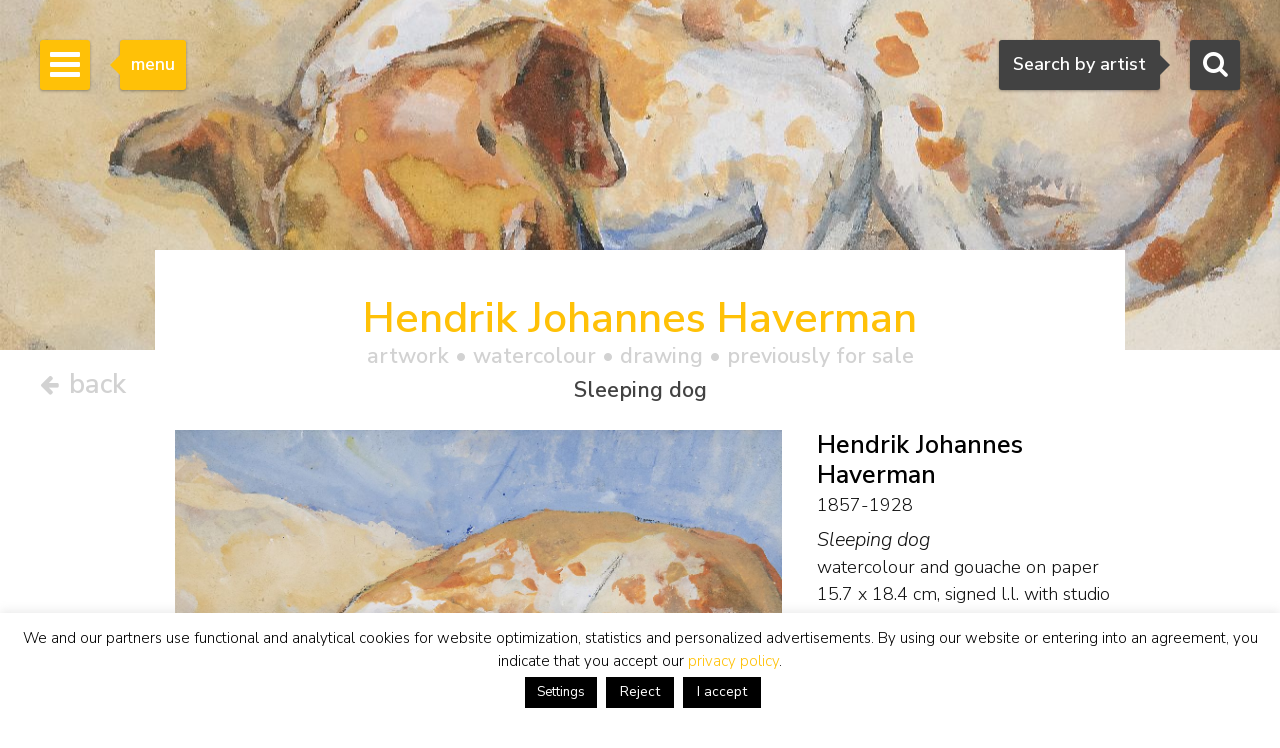

--- FILE ---
content_type: text/html; charset=utf-8
request_url: https://www.google.com/recaptcha/api2/anchor?ar=1&k=6Lfi2SknAAAAAMKbFjb_S1yrJkGP9LsBjBWlbocM&co=aHR0cHM6Ly93d3cuc2ltb25pcy1idXVuay5jb206NDQz&hl=en&v=PoyoqOPhxBO7pBk68S4YbpHZ&size=invisible&anchor-ms=20000&execute-ms=30000&cb=6kiqrn67qx2v
body_size: 48775
content:
<!DOCTYPE HTML><html dir="ltr" lang="en"><head><meta http-equiv="Content-Type" content="text/html; charset=UTF-8">
<meta http-equiv="X-UA-Compatible" content="IE=edge">
<title>reCAPTCHA</title>
<style type="text/css">
/* cyrillic-ext */
@font-face {
  font-family: 'Roboto';
  font-style: normal;
  font-weight: 400;
  font-stretch: 100%;
  src: url(//fonts.gstatic.com/s/roboto/v48/KFO7CnqEu92Fr1ME7kSn66aGLdTylUAMa3GUBHMdazTgWw.woff2) format('woff2');
  unicode-range: U+0460-052F, U+1C80-1C8A, U+20B4, U+2DE0-2DFF, U+A640-A69F, U+FE2E-FE2F;
}
/* cyrillic */
@font-face {
  font-family: 'Roboto';
  font-style: normal;
  font-weight: 400;
  font-stretch: 100%;
  src: url(//fonts.gstatic.com/s/roboto/v48/KFO7CnqEu92Fr1ME7kSn66aGLdTylUAMa3iUBHMdazTgWw.woff2) format('woff2');
  unicode-range: U+0301, U+0400-045F, U+0490-0491, U+04B0-04B1, U+2116;
}
/* greek-ext */
@font-face {
  font-family: 'Roboto';
  font-style: normal;
  font-weight: 400;
  font-stretch: 100%;
  src: url(//fonts.gstatic.com/s/roboto/v48/KFO7CnqEu92Fr1ME7kSn66aGLdTylUAMa3CUBHMdazTgWw.woff2) format('woff2');
  unicode-range: U+1F00-1FFF;
}
/* greek */
@font-face {
  font-family: 'Roboto';
  font-style: normal;
  font-weight: 400;
  font-stretch: 100%;
  src: url(//fonts.gstatic.com/s/roboto/v48/KFO7CnqEu92Fr1ME7kSn66aGLdTylUAMa3-UBHMdazTgWw.woff2) format('woff2');
  unicode-range: U+0370-0377, U+037A-037F, U+0384-038A, U+038C, U+038E-03A1, U+03A3-03FF;
}
/* math */
@font-face {
  font-family: 'Roboto';
  font-style: normal;
  font-weight: 400;
  font-stretch: 100%;
  src: url(//fonts.gstatic.com/s/roboto/v48/KFO7CnqEu92Fr1ME7kSn66aGLdTylUAMawCUBHMdazTgWw.woff2) format('woff2');
  unicode-range: U+0302-0303, U+0305, U+0307-0308, U+0310, U+0312, U+0315, U+031A, U+0326-0327, U+032C, U+032F-0330, U+0332-0333, U+0338, U+033A, U+0346, U+034D, U+0391-03A1, U+03A3-03A9, U+03B1-03C9, U+03D1, U+03D5-03D6, U+03F0-03F1, U+03F4-03F5, U+2016-2017, U+2034-2038, U+203C, U+2040, U+2043, U+2047, U+2050, U+2057, U+205F, U+2070-2071, U+2074-208E, U+2090-209C, U+20D0-20DC, U+20E1, U+20E5-20EF, U+2100-2112, U+2114-2115, U+2117-2121, U+2123-214F, U+2190, U+2192, U+2194-21AE, U+21B0-21E5, U+21F1-21F2, U+21F4-2211, U+2213-2214, U+2216-22FF, U+2308-230B, U+2310, U+2319, U+231C-2321, U+2336-237A, U+237C, U+2395, U+239B-23B7, U+23D0, U+23DC-23E1, U+2474-2475, U+25AF, U+25B3, U+25B7, U+25BD, U+25C1, U+25CA, U+25CC, U+25FB, U+266D-266F, U+27C0-27FF, U+2900-2AFF, U+2B0E-2B11, U+2B30-2B4C, U+2BFE, U+3030, U+FF5B, U+FF5D, U+1D400-1D7FF, U+1EE00-1EEFF;
}
/* symbols */
@font-face {
  font-family: 'Roboto';
  font-style: normal;
  font-weight: 400;
  font-stretch: 100%;
  src: url(//fonts.gstatic.com/s/roboto/v48/KFO7CnqEu92Fr1ME7kSn66aGLdTylUAMaxKUBHMdazTgWw.woff2) format('woff2');
  unicode-range: U+0001-000C, U+000E-001F, U+007F-009F, U+20DD-20E0, U+20E2-20E4, U+2150-218F, U+2190, U+2192, U+2194-2199, U+21AF, U+21E6-21F0, U+21F3, U+2218-2219, U+2299, U+22C4-22C6, U+2300-243F, U+2440-244A, U+2460-24FF, U+25A0-27BF, U+2800-28FF, U+2921-2922, U+2981, U+29BF, U+29EB, U+2B00-2BFF, U+4DC0-4DFF, U+FFF9-FFFB, U+10140-1018E, U+10190-1019C, U+101A0, U+101D0-101FD, U+102E0-102FB, U+10E60-10E7E, U+1D2C0-1D2D3, U+1D2E0-1D37F, U+1F000-1F0FF, U+1F100-1F1AD, U+1F1E6-1F1FF, U+1F30D-1F30F, U+1F315, U+1F31C, U+1F31E, U+1F320-1F32C, U+1F336, U+1F378, U+1F37D, U+1F382, U+1F393-1F39F, U+1F3A7-1F3A8, U+1F3AC-1F3AF, U+1F3C2, U+1F3C4-1F3C6, U+1F3CA-1F3CE, U+1F3D4-1F3E0, U+1F3ED, U+1F3F1-1F3F3, U+1F3F5-1F3F7, U+1F408, U+1F415, U+1F41F, U+1F426, U+1F43F, U+1F441-1F442, U+1F444, U+1F446-1F449, U+1F44C-1F44E, U+1F453, U+1F46A, U+1F47D, U+1F4A3, U+1F4B0, U+1F4B3, U+1F4B9, U+1F4BB, U+1F4BF, U+1F4C8-1F4CB, U+1F4D6, U+1F4DA, U+1F4DF, U+1F4E3-1F4E6, U+1F4EA-1F4ED, U+1F4F7, U+1F4F9-1F4FB, U+1F4FD-1F4FE, U+1F503, U+1F507-1F50B, U+1F50D, U+1F512-1F513, U+1F53E-1F54A, U+1F54F-1F5FA, U+1F610, U+1F650-1F67F, U+1F687, U+1F68D, U+1F691, U+1F694, U+1F698, U+1F6AD, U+1F6B2, U+1F6B9-1F6BA, U+1F6BC, U+1F6C6-1F6CF, U+1F6D3-1F6D7, U+1F6E0-1F6EA, U+1F6F0-1F6F3, U+1F6F7-1F6FC, U+1F700-1F7FF, U+1F800-1F80B, U+1F810-1F847, U+1F850-1F859, U+1F860-1F887, U+1F890-1F8AD, U+1F8B0-1F8BB, U+1F8C0-1F8C1, U+1F900-1F90B, U+1F93B, U+1F946, U+1F984, U+1F996, U+1F9E9, U+1FA00-1FA6F, U+1FA70-1FA7C, U+1FA80-1FA89, U+1FA8F-1FAC6, U+1FACE-1FADC, U+1FADF-1FAE9, U+1FAF0-1FAF8, U+1FB00-1FBFF;
}
/* vietnamese */
@font-face {
  font-family: 'Roboto';
  font-style: normal;
  font-weight: 400;
  font-stretch: 100%;
  src: url(//fonts.gstatic.com/s/roboto/v48/KFO7CnqEu92Fr1ME7kSn66aGLdTylUAMa3OUBHMdazTgWw.woff2) format('woff2');
  unicode-range: U+0102-0103, U+0110-0111, U+0128-0129, U+0168-0169, U+01A0-01A1, U+01AF-01B0, U+0300-0301, U+0303-0304, U+0308-0309, U+0323, U+0329, U+1EA0-1EF9, U+20AB;
}
/* latin-ext */
@font-face {
  font-family: 'Roboto';
  font-style: normal;
  font-weight: 400;
  font-stretch: 100%;
  src: url(//fonts.gstatic.com/s/roboto/v48/KFO7CnqEu92Fr1ME7kSn66aGLdTylUAMa3KUBHMdazTgWw.woff2) format('woff2');
  unicode-range: U+0100-02BA, U+02BD-02C5, U+02C7-02CC, U+02CE-02D7, U+02DD-02FF, U+0304, U+0308, U+0329, U+1D00-1DBF, U+1E00-1E9F, U+1EF2-1EFF, U+2020, U+20A0-20AB, U+20AD-20C0, U+2113, U+2C60-2C7F, U+A720-A7FF;
}
/* latin */
@font-face {
  font-family: 'Roboto';
  font-style: normal;
  font-weight: 400;
  font-stretch: 100%;
  src: url(//fonts.gstatic.com/s/roboto/v48/KFO7CnqEu92Fr1ME7kSn66aGLdTylUAMa3yUBHMdazQ.woff2) format('woff2');
  unicode-range: U+0000-00FF, U+0131, U+0152-0153, U+02BB-02BC, U+02C6, U+02DA, U+02DC, U+0304, U+0308, U+0329, U+2000-206F, U+20AC, U+2122, U+2191, U+2193, U+2212, U+2215, U+FEFF, U+FFFD;
}
/* cyrillic-ext */
@font-face {
  font-family: 'Roboto';
  font-style: normal;
  font-weight: 500;
  font-stretch: 100%;
  src: url(//fonts.gstatic.com/s/roboto/v48/KFO7CnqEu92Fr1ME7kSn66aGLdTylUAMa3GUBHMdazTgWw.woff2) format('woff2');
  unicode-range: U+0460-052F, U+1C80-1C8A, U+20B4, U+2DE0-2DFF, U+A640-A69F, U+FE2E-FE2F;
}
/* cyrillic */
@font-face {
  font-family: 'Roboto';
  font-style: normal;
  font-weight: 500;
  font-stretch: 100%;
  src: url(//fonts.gstatic.com/s/roboto/v48/KFO7CnqEu92Fr1ME7kSn66aGLdTylUAMa3iUBHMdazTgWw.woff2) format('woff2');
  unicode-range: U+0301, U+0400-045F, U+0490-0491, U+04B0-04B1, U+2116;
}
/* greek-ext */
@font-face {
  font-family: 'Roboto';
  font-style: normal;
  font-weight: 500;
  font-stretch: 100%;
  src: url(//fonts.gstatic.com/s/roboto/v48/KFO7CnqEu92Fr1ME7kSn66aGLdTylUAMa3CUBHMdazTgWw.woff2) format('woff2');
  unicode-range: U+1F00-1FFF;
}
/* greek */
@font-face {
  font-family: 'Roboto';
  font-style: normal;
  font-weight: 500;
  font-stretch: 100%;
  src: url(//fonts.gstatic.com/s/roboto/v48/KFO7CnqEu92Fr1ME7kSn66aGLdTylUAMa3-UBHMdazTgWw.woff2) format('woff2');
  unicode-range: U+0370-0377, U+037A-037F, U+0384-038A, U+038C, U+038E-03A1, U+03A3-03FF;
}
/* math */
@font-face {
  font-family: 'Roboto';
  font-style: normal;
  font-weight: 500;
  font-stretch: 100%;
  src: url(//fonts.gstatic.com/s/roboto/v48/KFO7CnqEu92Fr1ME7kSn66aGLdTylUAMawCUBHMdazTgWw.woff2) format('woff2');
  unicode-range: U+0302-0303, U+0305, U+0307-0308, U+0310, U+0312, U+0315, U+031A, U+0326-0327, U+032C, U+032F-0330, U+0332-0333, U+0338, U+033A, U+0346, U+034D, U+0391-03A1, U+03A3-03A9, U+03B1-03C9, U+03D1, U+03D5-03D6, U+03F0-03F1, U+03F4-03F5, U+2016-2017, U+2034-2038, U+203C, U+2040, U+2043, U+2047, U+2050, U+2057, U+205F, U+2070-2071, U+2074-208E, U+2090-209C, U+20D0-20DC, U+20E1, U+20E5-20EF, U+2100-2112, U+2114-2115, U+2117-2121, U+2123-214F, U+2190, U+2192, U+2194-21AE, U+21B0-21E5, U+21F1-21F2, U+21F4-2211, U+2213-2214, U+2216-22FF, U+2308-230B, U+2310, U+2319, U+231C-2321, U+2336-237A, U+237C, U+2395, U+239B-23B7, U+23D0, U+23DC-23E1, U+2474-2475, U+25AF, U+25B3, U+25B7, U+25BD, U+25C1, U+25CA, U+25CC, U+25FB, U+266D-266F, U+27C0-27FF, U+2900-2AFF, U+2B0E-2B11, U+2B30-2B4C, U+2BFE, U+3030, U+FF5B, U+FF5D, U+1D400-1D7FF, U+1EE00-1EEFF;
}
/* symbols */
@font-face {
  font-family: 'Roboto';
  font-style: normal;
  font-weight: 500;
  font-stretch: 100%;
  src: url(//fonts.gstatic.com/s/roboto/v48/KFO7CnqEu92Fr1ME7kSn66aGLdTylUAMaxKUBHMdazTgWw.woff2) format('woff2');
  unicode-range: U+0001-000C, U+000E-001F, U+007F-009F, U+20DD-20E0, U+20E2-20E4, U+2150-218F, U+2190, U+2192, U+2194-2199, U+21AF, U+21E6-21F0, U+21F3, U+2218-2219, U+2299, U+22C4-22C6, U+2300-243F, U+2440-244A, U+2460-24FF, U+25A0-27BF, U+2800-28FF, U+2921-2922, U+2981, U+29BF, U+29EB, U+2B00-2BFF, U+4DC0-4DFF, U+FFF9-FFFB, U+10140-1018E, U+10190-1019C, U+101A0, U+101D0-101FD, U+102E0-102FB, U+10E60-10E7E, U+1D2C0-1D2D3, U+1D2E0-1D37F, U+1F000-1F0FF, U+1F100-1F1AD, U+1F1E6-1F1FF, U+1F30D-1F30F, U+1F315, U+1F31C, U+1F31E, U+1F320-1F32C, U+1F336, U+1F378, U+1F37D, U+1F382, U+1F393-1F39F, U+1F3A7-1F3A8, U+1F3AC-1F3AF, U+1F3C2, U+1F3C4-1F3C6, U+1F3CA-1F3CE, U+1F3D4-1F3E0, U+1F3ED, U+1F3F1-1F3F3, U+1F3F5-1F3F7, U+1F408, U+1F415, U+1F41F, U+1F426, U+1F43F, U+1F441-1F442, U+1F444, U+1F446-1F449, U+1F44C-1F44E, U+1F453, U+1F46A, U+1F47D, U+1F4A3, U+1F4B0, U+1F4B3, U+1F4B9, U+1F4BB, U+1F4BF, U+1F4C8-1F4CB, U+1F4D6, U+1F4DA, U+1F4DF, U+1F4E3-1F4E6, U+1F4EA-1F4ED, U+1F4F7, U+1F4F9-1F4FB, U+1F4FD-1F4FE, U+1F503, U+1F507-1F50B, U+1F50D, U+1F512-1F513, U+1F53E-1F54A, U+1F54F-1F5FA, U+1F610, U+1F650-1F67F, U+1F687, U+1F68D, U+1F691, U+1F694, U+1F698, U+1F6AD, U+1F6B2, U+1F6B9-1F6BA, U+1F6BC, U+1F6C6-1F6CF, U+1F6D3-1F6D7, U+1F6E0-1F6EA, U+1F6F0-1F6F3, U+1F6F7-1F6FC, U+1F700-1F7FF, U+1F800-1F80B, U+1F810-1F847, U+1F850-1F859, U+1F860-1F887, U+1F890-1F8AD, U+1F8B0-1F8BB, U+1F8C0-1F8C1, U+1F900-1F90B, U+1F93B, U+1F946, U+1F984, U+1F996, U+1F9E9, U+1FA00-1FA6F, U+1FA70-1FA7C, U+1FA80-1FA89, U+1FA8F-1FAC6, U+1FACE-1FADC, U+1FADF-1FAE9, U+1FAF0-1FAF8, U+1FB00-1FBFF;
}
/* vietnamese */
@font-face {
  font-family: 'Roboto';
  font-style: normal;
  font-weight: 500;
  font-stretch: 100%;
  src: url(//fonts.gstatic.com/s/roboto/v48/KFO7CnqEu92Fr1ME7kSn66aGLdTylUAMa3OUBHMdazTgWw.woff2) format('woff2');
  unicode-range: U+0102-0103, U+0110-0111, U+0128-0129, U+0168-0169, U+01A0-01A1, U+01AF-01B0, U+0300-0301, U+0303-0304, U+0308-0309, U+0323, U+0329, U+1EA0-1EF9, U+20AB;
}
/* latin-ext */
@font-face {
  font-family: 'Roboto';
  font-style: normal;
  font-weight: 500;
  font-stretch: 100%;
  src: url(//fonts.gstatic.com/s/roboto/v48/KFO7CnqEu92Fr1ME7kSn66aGLdTylUAMa3KUBHMdazTgWw.woff2) format('woff2');
  unicode-range: U+0100-02BA, U+02BD-02C5, U+02C7-02CC, U+02CE-02D7, U+02DD-02FF, U+0304, U+0308, U+0329, U+1D00-1DBF, U+1E00-1E9F, U+1EF2-1EFF, U+2020, U+20A0-20AB, U+20AD-20C0, U+2113, U+2C60-2C7F, U+A720-A7FF;
}
/* latin */
@font-face {
  font-family: 'Roboto';
  font-style: normal;
  font-weight: 500;
  font-stretch: 100%;
  src: url(//fonts.gstatic.com/s/roboto/v48/KFO7CnqEu92Fr1ME7kSn66aGLdTylUAMa3yUBHMdazQ.woff2) format('woff2');
  unicode-range: U+0000-00FF, U+0131, U+0152-0153, U+02BB-02BC, U+02C6, U+02DA, U+02DC, U+0304, U+0308, U+0329, U+2000-206F, U+20AC, U+2122, U+2191, U+2193, U+2212, U+2215, U+FEFF, U+FFFD;
}
/* cyrillic-ext */
@font-face {
  font-family: 'Roboto';
  font-style: normal;
  font-weight: 900;
  font-stretch: 100%;
  src: url(//fonts.gstatic.com/s/roboto/v48/KFO7CnqEu92Fr1ME7kSn66aGLdTylUAMa3GUBHMdazTgWw.woff2) format('woff2');
  unicode-range: U+0460-052F, U+1C80-1C8A, U+20B4, U+2DE0-2DFF, U+A640-A69F, U+FE2E-FE2F;
}
/* cyrillic */
@font-face {
  font-family: 'Roboto';
  font-style: normal;
  font-weight: 900;
  font-stretch: 100%;
  src: url(//fonts.gstatic.com/s/roboto/v48/KFO7CnqEu92Fr1ME7kSn66aGLdTylUAMa3iUBHMdazTgWw.woff2) format('woff2');
  unicode-range: U+0301, U+0400-045F, U+0490-0491, U+04B0-04B1, U+2116;
}
/* greek-ext */
@font-face {
  font-family: 'Roboto';
  font-style: normal;
  font-weight: 900;
  font-stretch: 100%;
  src: url(//fonts.gstatic.com/s/roboto/v48/KFO7CnqEu92Fr1ME7kSn66aGLdTylUAMa3CUBHMdazTgWw.woff2) format('woff2');
  unicode-range: U+1F00-1FFF;
}
/* greek */
@font-face {
  font-family: 'Roboto';
  font-style: normal;
  font-weight: 900;
  font-stretch: 100%;
  src: url(//fonts.gstatic.com/s/roboto/v48/KFO7CnqEu92Fr1ME7kSn66aGLdTylUAMa3-UBHMdazTgWw.woff2) format('woff2');
  unicode-range: U+0370-0377, U+037A-037F, U+0384-038A, U+038C, U+038E-03A1, U+03A3-03FF;
}
/* math */
@font-face {
  font-family: 'Roboto';
  font-style: normal;
  font-weight: 900;
  font-stretch: 100%;
  src: url(//fonts.gstatic.com/s/roboto/v48/KFO7CnqEu92Fr1ME7kSn66aGLdTylUAMawCUBHMdazTgWw.woff2) format('woff2');
  unicode-range: U+0302-0303, U+0305, U+0307-0308, U+0310, U+0312, U+0315, U+031A, U+0326-0327, U+032C, U+032F-0330, U+0332-0333, U+0338, U+033A, U+0346, U+034D, U+0391-03A1, U+03A3-03A9, U+03B1-03C9, U+03D1, U+03D5-03D6, U+03F0-03F1, U+03F4-03F5, U+2016-2017, U+2034-2038, U+203C, U+2040, U+2043, U+2047, U+2050, U+2057, U+205F, U+2070-2071, U+2074-208E, U+2090-209C, U+20D0-20DC, U+20E1, U+20E5-20EF, U+2100-2112, U+2114-2115, U+2117-2121, U+2123-214F, U+2190, U+2192, U+2194-21AE, U+21B0-21E5, U+21F1-21F2, U+21F4-2211, U+2213-2214, U+2216-22FF, U+2308-230B, U+2310, U+2319, U+231C-2321, U+2336-237A, U+237C, U+2395, U+239B-23B7, U+23D0, U+23DC-23E1, U+2474-2475, U+25AF, U+25B3, U+25B7, U+25BD, U+25C1, U+25CA, U+25CC, U+25FB, U+266D-266F, U+27C0-27FF, U+2900-2AFF, U+2B0E-2B11, U+2B30-2B4C, U+2BFE, U+3030, U+FF5B, U+FF5D, U+1D400-1D7FF, U+1EE00-1EEFF;
}
/* symbols */
@font-face {
  font-family: 'Roboto';
  font-style: normal;
  font-weight: 900;
  font-stretch: 100%;
  src: url(//fonts.gstatic.com/s/roboto/v48/KFO7CnqEu92Fr1ME7kSn66aGLdTylUAMaxKUBHMdazTgWw.woff2) format('woff2');
  unicode-range: U+0001-000C, U+000E-001F, U+007F-009F, U+20DD-20E0, U+20E2-20E4, U+2150-218F, U+2190, U+2192, U+2194-2199, U+21AF, U+21E6-21F0, U+21F3, U+2218-2219, U+2299, U+22C4-22C6, U+2300-243F, U+2440-244A, U+2460-24FF, U+25A0-27BF, U+2800-28FF, U+2921-2922, U+2981, U+29BF, U+29EB, U+2B00-2BFF, U+4DC0-4DFF, U+FFF9-FFFB, U+10140-1018E, U+10190-1019C, U+101A0, U+101D0-101FD, U+102E0-102FB, U+10E60-10E7E, U+1D2C0-1D2D3, U+1D2E0-1D37F, U+1F000-1F0FF, U+1F100-1F1AD, U+1F1E6-1F1FF, U+1F30D-1F30F, U+1F315, U+1F31C, U+1F31E, U+1F320-1F32C, U+1F336, U+1F378, U+1F37D, U+1F382, U+1F393-1F39F, U+1F3A7-1F3A8, U+1F3AC-1F3AF, U+1F3C2, U+1F3C4-1F3C6, U+1F3CA-1F3CE, U+1F3D4-1F3E0, U+1F3ED, U+1F3F1-1F3F3, U+1F3F5-1F3F7, U+1F408, U+1F415, U+1F41F, U+1F426, U+1F43F, U+1F441-1F442, U+1F444, U+1F446-1F449, U+1F44C-1F44E, U+1F453, U+1F46A, U+1F47D, U+1F4A3, U+1F4B0, U+1F4B3, U+1F4B9, U+1F4BB, U+1F4BF, U+1F4C8-1F4CB, U+1F4D6, U+1F4DA, U+1F4DF, U+1F4E3-1F4E6, U+1F4EA-1F4ED, U+1F4F7, U+1F4F9-1F4FB, U+1F4FD-1F4FE, U+1F503, U+1F507-1F50B, U+1F50D, U+1F512-1F513, U+1F53E-1F54A, U+1F54F-1F5FA, U+1F610, U+1F650-1F67F, U+1F687, U+1F68D, U+1F691, U+1F694, U+1F698, U+1F6AD, U+1F6B2, U+1F6B9-1F6BA, U+1F6BC, U+1F6C6-1F6CF, U+1F6D3-1F6D7, U+1F6E0-1F6EA, U+1F6F0-1F6F3, U+1F6F7-1F6FC, U+1F700-1F7FF, U+1F800-1F80B, U+1F810-1F847, U+1F850-1F859, U+1F860-1F887, U+1F890-1F8AD, U+1F8B0-1F8BB, U+1F8C0-1F8C1, U+1F900-1F90B, U+1F93B, U+1F946, U+1F984, U+1F996, U+1F9E9, U+1FA00-1FA6F, U+1FA70-1FA7C, U+1FA80-1FA89, U+1FA8F-1FAC6, U+1FACE-1FADC, U+1FADF-1FAE9, U+1FAF0-1FAF8, U+1FB00-1FBFF;
}
/* vietnamese */
@font-face {
  font-family: 'Roboto';
  font-style: normal;
  font-weight: 900;
  font-stretch: 100%;
  src: url(//fonts.gstatic.com/s/roboto/v48/KFO7CnqEu92Fr1ME7kSn66aGLdTylUAMa3OUBHMdazTgWw.woff2) format('woff2');
  unicode-range: U+0102-0103, U+0110-0111, U+0128-0129, U+0168-0169, U+01A0-01A1, U+01AF-01B0, U+0300-0301, U+0303-0304, U+0308-0309, U+0323, U+0329, U+1EA0-1EF9, U+20AB;
}
/* latin-ext */
@font-face {
  font-family: 'Roboto';
  font-style: normal;
  font-weight: 900;
  font-stretch: 100%;
  src: url(//fonts.gstatic.com/s/roboto/v48/KFO7CnqEu92Fr1ME7kSn66aGLdTylUAMa3KUBHMdazTgWw.woff2) format('woff2');
  unicode-range: U+0100-02BA, U+02BD-02C5, U+02C7-02CC, U+02CE-02D7, U+02DD-02FF, U+0304, U+0308, U+0329, U+1D00-1DBF, U+1E00-1E9F, U+1EF2-1EFF, U+2020, U+20A0-20AB, U+20AD-20C0, U+2113, U+2C60-2C7F, U+A720-A7FF;
}
/* latin */
@font-face {
  font-family: 'Roboto';
  font-style: normal;
  font-weight: 900;
  font-stretch: 100%;
  src: url(//fonts.gstatic.com/s/roboto/v48/KFO7CnqEu92Fr1ME7kSn66aGLdTylUAMa3yUBHMdazQ.woff2) format('woff2');
  unicode-range: U+0000-00FF, U+0131, U+0152-0153, U+02BB-02BC, U+02C6, U+02DA, U+02DC, U+0304, U+0308, U+0329, U+2000-206F, U+20AC, U+2122, U+2191, U+2193, U+2212, U+2215, U+FEFF, U+FFFD;
}

</style>
<link rel="stylesheet" type="text/css" href="https://www.gstatic.com/recaptcha/releases/PoyoqOPhxBO7pBk68S4YbpHZ/styles__ltr.css">
<script nonce="MvCnF6kEriGSFrHy7UQZmg" type="text/javascript">window['__recaptcha_api'] = 'https://www.google.com/recaptcha/api2/';</script>
<script type="text/javascript" src="https://www.gstatic.com/recaptcha/releases/PoyoqOPhxBO7pBk68S4YbpHZ/recaptcha__en.js" nonce="MvCnF6kEriGSFrHy7UQZmg">
      
    </script></head>
<body><div id="rc-anchor-alert" class="rc-anchor-alert"></div>
<input type="hidden" id="recaptcha-token" value="[base64]">
<script type="text/javascript" nonce="MvCnF6kEriGSFrHy7UQZmg">
      recaptcha.anchor.Main.init("[\x22ainput\x22,[\x22bgdata\x22,\x22\x22,\[base64]/[base64]/[base64]/[base64]/[base64]/[base64]/[base64]/[base64]/[base64]/[base64]\\u003d\x22,\[base64]\\u003d\\u003d\x22,\x22w5DDgCoFRkAtwo/DocO6A8OKNXNADMOKwqzDgsKEw7Vow4zDp8KqOTPDkHVoYyMsesOQw6Z+wpLDvlTDjMKIF8ORdMODWFhHwoZZeQFoQHFwwo01w7LDqsKwO8KKwrbDtF/[base64]/HcKJwrxSw5Z2A1LChcOFwpfCu8OuwqLDr8ObwqXDilDCn8Klw7R4w7I6w5bDhlLCowvCjjgAU8OCw5Rnw5HDrgjDrVTCpSMlEkLDjkrDnFAXw503W17CuMO/w4vDrMOxwoJXHMOuCcOAP8OTZMKHwpU2w70zEcObw7kvwp/DvnM4PsONVsOmB8KlMg3CsMK8Eg/Cq8KnwqPCv0TCqnkuQ8OgwqnCmzwSUShvwqjCuMOCwp4ow6gmwq3CkDIcw4/Dg8OJwrgSFETDiMKwLXZzDXDDnMKPw5Ucw6d3CcKEXkzCnEIFTcK7w7LDmXNlMGEww7bCmjF4wpUiwovCn3bDlGVPJ8KObXLCnMKlwpAhfi/[base64]/E8K/wpXCrzfCjjhaw58Jwp4EAkchw5zCnFLCn3rDgMKtw65Qw5QYd8Ozw6klwoXCv8KzNGfDosOvQsKaDcKhw6DDgcOTw5PCjwjDvy0FLQnCkS91P3nCt8OZw64swpvDsMK/wo7DjwM6wqgeE17Dvz8dwonDuzDDrlBjwrTDmVvDhgnCjsKHw7wLPcOmK8KVw5nDuMKMfWs+w4LDv8OUAgsYTMOjdR3DlywUw7/DgkxCb8O7wqBMHDvDg2Rnw7TDhsOVwpkNwqBUwqDDn8OEwr5EMWHCqBJTwrp0w5DCosOFaMK5w5nDssKoByNhw5woKcKaHhrDsEBpf2LCj8K7WmPDm8Khw7LDhRtAwrLCmMOrwqYWw7rCsMOJw5fCkcKDKsK6RWBYRMOIwqQVS37CvsO9wpnCiULCv8O/w6bCkcKkd2ZTYz3Cix/[base64]/[base64]/ClMKSFsOsw5nDvcOZw61LXGMbFA4uRjEdw7HDq8O2wovCqVIiUiUYwo7CoX8uecOIf0pObcOWHnsfeDXChcOKwowUA13CtXHDh0HDocKNXMOsw7s1RsKfwrXDsF/Cj0bCiAXDksOPPxo2w4B+wr7DoQfDsDNdwoZtNgB5XsKfLcOkworDo8OkZEPDl8K1c8OFwoEJS8OWw58qw6TDoDwNWsK/QQ9dbMKswoxnw7HCvSfCk3AyJ2HDmsOjwp0BwojCtVrCksKzwpdSw79dLS/CrgBfwojCq8OaJsKtw74yw6VRY8ObJ342w5LDhwHDucKHw6ErTlsaeEHDpCLCuS83wpHCmR/Cl8OofUTCm8K6SWLCk8KmKV8Nw43DpMOWwqHDg8O8J3UrVcKaw4p6a1AtwocYN8K3asK/w7p/X8KjNwYoW8O5H8Kxw5vCu8Otw5AMb8K2CB3ClMK/DxrCqMKiwoPCh2PCrsOcf1QdNsO9w6TDj19Pw4bDvcOQfMK6w5pmMMK/Q3DCosKqwpvDuyfChUYywpETQ0JRwpXCrQBlw51qw6LCpcK8w7HDusO8EXg+wqRHwoVzF8KJZ0nCqinChilRw5nChMKuPMKuWlBDwoVbwoPCiTEvRDQuBQZ/wrTCj8KqJ8O8wpPCv8KpBj4NLBtGEFDDmwPDrsOSX0/CpsOfB8KARcOvw68Uw5o/[base64]/[base64]/w78/IMOnw6TCo8K+w5HCulvChiBDaWhVe8KWLcOhUMOWRsOQw7J4w5Z/w4MgTcOvw4wMJsOlUE91WcOjwrYPw67Cli8yDjpIw5cwwq/CgG9HwpfDrMOaSQ4PD8KoOlLCpg/Cp8OTVsOqHVDDgUfCv8K/VMKdwqBhwoTCjcKSImrDrMOrXH4yw75iSGXDlmjDo1XDu3XDrUFTw4Mew5Zsw7Brw4sgw77Cs8KrfsKAc8OVwpzCpcOYw5dCeMO1TTHCrcKSwonChMKvwppPI3DCkQXClsK+C34Zw43Dt8OVFy/Ckw/DjGtswpfClsOOfUtXYX5uwqQvw4TDtyMQw5JJRsOhwrAgw50/wo3CuSpiw4V5wpPDoGJjJ8KLKsOxHUrDi0MdfsO4wqJlwrTDnzVdwrxpwqQqesK4w5BswqfDsMKewqkwEFvCi2bCqMO/cU3CssO+PGLCkcKdwrIEcXMobC1nw444acKgNX58MHYSOsOLMMOvw6geMDzDg2kowpUtwop/w6LCjW7DoMO/Xl0NOcKUDB9xZVTDsHs1K8Kew4l/[base64]/RMOgMDDDsHN7L8K9w4smOSBYwqxVGMKzw5Fnw67Ck8O9w7VeLcOjwpksLcKFwq/DlsKKw4nCkhRgw4PCmC4mWMKcOsKWGsKiw6FPw68Sw71vF0HCrcOQUHvCkcKycw5+w4vCkTQmZXfCn8OswrwrwowFKRNZTcOCwpbDvEHDjMKZNMKGW8KYIMOIRnHChMOAw5/DrWgPwr3DvsKLwrjDti5RwprDj8KgwqZgw5d+w4TDpXRHeGDCmsKWXsO6w6d1w6fDrDXCj2oYw6dQw4DDsgLDnTZvIsOhEV7Dh8KIJy3DlQExH8K9w47DhMKqAMK4CmRhw7oOfMKlw4LCq8Kpw7bCnsKnYB09wpTCsyl2VcKcw4/[base64]/w4FcX8KiwqrDuRHDsWUHS31gwrTCuzrDmgnCtA1wwrfCrijCrhpvw7Yjw4nDsh7CocKIQ8KDworDlcOhw60RHwZUw7EtHcOuwrPCrEHCv8KTwqk4wrfCmMKSw6/CqyEVw5DDhH9MYsO/Jlljwr3DkMODw7jDlTZ+TsOtPMOLw6F7UsOPEkdZwq0Af8Oew5Bvw7NCw63CpENiw7jDl8Oiwo3CusK3cxw1I8OAWDXDlnzChzdqwp3ClcKRwoTDnCXDssKDLy7DrsKjwofDrcOvXyvCkUPCu2MEwoPDr8KaLsKxccKuw616wrjDpsODwq8Sw7/[base64]/w6DDiE/Cq8KLVkQtwo7Dtm8mNsOgQsOlwqTDt8Oqw6vCpkHChMKzZ0YHw4LDgXfCpVrDjm7DucKPwqoxwqzCucOkwqNzYBcQH8K5dBQ6w5PCtlJEd0JXfsOGYcOJwoDDuikTwp/DjRNkw73Dl8ONwoVdwpvCt2TDmWPCtsKvfMKVKsOfwqoAwrNswrfCqsOEYXhNZCXCl8Ksw4FDwpfCghEww6NVLsKWwrLDqcOSGsKDwoTDpsKNw6kyw7paNAxhwqI9CQrCil7Dt8KtC0/CrEPDqRFiCcOowpbDkks9wqvCmMKSD193w7nDhMOmV8KKMDLDvznDjzIqwqd7Wh/[base64]/DkmHCosO4XMK8w4jClU5bwrFowqMTwonCssOmw6V9aVHDggPDrhjCuMKRVMKSwoM1w6PDvcOwGQTCtnjDmWzCjAPCt8OlRMOnKsKDbHfDhMKNw4jDg8O5c8Kxwr/DlcOmScOXPsKCJ8OQw68HUMKEOsOdw7HDlcK1wpkrw69rwoQNwoVBw7zDjMK3w7vChcKJWCwvPyNLYFVUwrgFw6LDrcK3w7TCmWHCtsOzbRUkwpBODlYrw4MOV0bDpW3CqAAowpF9w7QSwoIqw4UGwrjCiwh7U8OCw6DDqidcwqrCjmPDiMKcYsO+w7/Ck8KSw6/DssOLw6HDtDjDj0s/[base64]/Cjo/PcKdKwAYTsO/BsK9bBnChAvDh8OxOx4RwpMsw7FTwpLCn8ORSFATQcKGw6vCtGnDoS/Cp8KlwqTCt3JpfS40wp96wovCvl/[base64]/CmMO9w496TMKfbCBLwrdvcDJZw6vDmsOhw4jCoANOwqguXRoEwrIgw6HCvz1Uw5l/NcK+wpvCn8OMw7s/w6RILcKYw7bDuMKvGcOswoHDuUzDpQ/CgMOkwqjDhBRtDA5Fw5zDqSXDq8KBMC/CtQZew7nDpTbClCUKw6x1wqXDm8OiwrIzwoLDqi3CosOnwq8eMggXwpUfLsKdw5zCuGDDpFPDjUPCu8OOw4AmwpHDoMKiw6zCqxVNd8Ovwr7DgsKzwosZIFnDpsOWwrEIVMKpw6TChMOBw4rDo8Kzw7vDjBPDnMKNwrVnw6k/w4MbD8OOZcKIwqZLIMKZw4nClMOqw6kObwY0egjDmEjCu0DDukjCincZTcKLd8OfPMKeeDJ3w4hWCAXCkG/Cv8ORNMK1w5TCsmZCwrZPPsKDJMKWwodmb8KCY8KQLTJBw6FbRSICfMO5w5/DnTbCvTddw7DDm8OAR8O9w5TDmQ3CpMKyfsOzOjxiTMKHXwlawp42wrZ6w7V8w7Zmw55KZMOJwqUxw6zDhMO+wpcOwpbDlGQrWMK7TcOvJ8K3w4XDu3U3T8KfacKBWHLCt1zDtkXDsgFvcnXCtDI2w7fDq3bCgkk0UsK/w4PDjcOFw5HDs1h7X8KFSQdGw6hEw6jCiBTCisK3woZpw7XDjMO7W8O8F8K+Q8KkY8OGwrchecOtF1E+XsKEw4PCpcO+wrfCj8KNw57CnsKBFx9gH2nCjMOtNTJKUjoAXityw5PCq8KHMSHCtcOcDW/Dh1Fww41Dw4bCicK0wqRTLcOEw6AUGETDisOnw41afhDDjX8uw6/Dl8OJwrTCoGrDiFPDucK1wq9Gw4Irajkzw4rCtFLDssK8woJNw6/Cm8ONX8OkwpcWwqxpwpjDqWvDl8Ohb3zCiMO6wpHDlcOAdcKpw6N0wpI6YWwXMA5RMUjDp1BFwqkOw6nCl8Kmw6/CqcODFMO0wpYqU8KjGMKWw5HCm2Y7ABnCv1TChl/[base64]/[base64]/DqUdLKsOpw5Aaw7jCnk/DiR7DosKxw4jCqRTDicOvwqPDoTLDq8O7wo7DjcKBwp/[base64]/Cg3LCp8ONwrBBA8O/w7nCmArDpCfDhsKbdTFmwoUgGGddZcKBwrIvOAXCn8OUwp1pw6XDscKXGScowp14wrTDmcKXQQxcU8KWDVVowoxIwrLDv3EhA8Ksw4pGJSt9NWpkEkgVw4wdbsKCOcO8Z3LCgMOSJi/[base64]/Ds8OOw77CtAYfPcKPw7tKwoRJa8OBITbCkMO0JcKNPl3ClcKowpMJwoskIMKhwrTChz40w5TDosOPCTfDtCwSw4hBw5XDhsKGw4Auwp7CuGYmw707w4k/ZFPCmMODBsKxIsK0P8OYZMKIOT54eigBbyrCucK/w4jDrF8JwrVKwqDCocOHdcK+worDsHUfwr8iQnzDhTvDnC0dw4kOChbDlioNwpNJw7ZTCcKyf31Uw6kAZ8Osa3Unw6xzw5rCnlQNw71Sw6cww4jDjShLPx5yZsKtScKAacOrfWU9WsOmwqvCr8Knw5k9ScKLPsKJw4fDmsOBAsOmw7/[base64]/[base64]/Bxw3wqrCkDzDl0PDoWZ8WMOpw6USf3I3woNqPQ3CnjtNV8KqwqzCvwZEw4zCnAnCvMO+wqzDomzDgcO0NcOUw6bDoDbDtsOVw4/CikrCu3xFwoxmw4RJLkbDoMOmw6vDscKwDcOyNXLCt8OWamdpwoExHT7DlVzDglw9KcK5cHzDsE3CpMKBwpLCgMK8dGs/wpDDgMKhwoEnwrozw7DDiBXClsK+w5ZFwpNkw7NEw4BrIsKXMEnDpMOSwrXDusOiMsKnwqPDuGcSL8ODY0nCvGdmUcOaP8ONw5kHRylmw5QvwojCrsK5W2/DsMOBBcKjH8Kbw6nCi3wsBMKTwrkxCH/CqWTCgArCqcOGwp5YPz3CmsO/w7bDrkBufcOSw5fDscKaR13DssOPwqtnCW51w4U3w67Dn8KPIMOGw4jCusKuw7wFwrZjwpcIwprCg8KKFsOBUnXDiMKnXHZ+FlLCsntvfQ/Dt8KHSMOnwrwVw4p0w4pAw5bCpcKVw75Fw7DCvcKXw6Nnw67DkMOowoQnGsOMEcO+dcOnLmdqJULChsOxD8K1w47DvMKTwrXCs0cSwqDCsmozOljCqlXDmA3CvMOVC03CkMK7LlIvw73ClcOxwqlJWMOXwqF1w45fwrg6Rn5qSMKtwrJPwr/ChUbCu8KlAg3ChwrDksKawoZIbU40EArCu8KsNMK6YMOtdMO9w5g7wpHDtMOgCsO+wrReHsO1NHTDhBNcwqfCv8O1wpcSw5TCj8O2wr8nVcKoZMKcMcKLdMOIJX/[base64]/Dn8KID8OvZsOHSG/CgiLCq8KdMMOVa2tHw5nDjsOqS8OCwpIfCcK9GjPCrcOMwozDlmzCqycGw7rCp8KUwqwGT1s1FsKALD/CqjPCokYnwr/[base64]/CvcKQwpJBwozDvw54wrHDjMO7w4gWwrseCMOHP8ORwrLDg3pXaxZVwqjDg8KDw4DCunLDqnfDtHfCrVXCg0zDsUQGwrsVRz/CtsOZwpzCi8K7w4Z5HizCisKZw5/DvRhCJMKRwpzDoT9Fwo4oBFw0wqgPDlPDrksbw48KC3JzwpzCsVoVwpBvD8KXXxjDvjnCscOOw7vDrsKtXsKfwrEWwpzCk8KUwrV4BMK2wpzCocKUB8KaZBvClMOqEQTDlWZqLMKrwrvCnMOebcKPQ8OBwonCqXzCvA3DlgPCjzjCscOhLCoiw4NAw7/DgsKHeGrDtH3DjhUAw4XDqcKIacOGw4Acw7kiwp/[base64]/DnlQ+fsO0w7LDlcOVwqIxbsO+MMKfwpvDnMOTLG9hwrjDjmTCgcOCf8OjwqHDvEnCqB97OsO7SDwMNcOUw7AUw6MWwo3DrsObMAgkw7HDgh/Cu8KOL2BUw4PCnATDl8OTwpDDvXjChzgjUXzDnCFvBMKtwrnDkDHDk8OuQ3vCjkYQFWwEC8K4H0HDp8Oew4s1w5t7w5wJWcKGwp3Ds8KzwqLDmk3Dm04VM8OnZ8O3MyLDlsOVNHsvLsO9AHp/OG3Dg8ODw6HDh0/DvMKzwrYUw7IQwpMwwqgcXU3Ch8OwOsKWM8O4HcOqYsKewqA8w65vcBUvZGAQw7rDom/DjVRdwojCi8OcaCUgfxXCoMKwRl8nAsKHPmbCssKLOVkFwoZEw67ChMOiQGPCvR7Dt8OAwoLCrsKrHhfCoQzCsmfCnMOPR1TDnCBdfC/CtzVMw4rDpsOvATbDpD8uw5LCjsKIw43CjsKUfWBsdhYaKcKSwrpbF8OxA3hdw6Anw4jCpSzDkMOYw5EmQkRpwqN7w6xnw7PDiQrCk8Kmw6AiwpkOw6TDr0B1FkzCig3Cl2tXOSZaf8KKwqNlYMOkwrjCtcKRMsO2woPCpcOqF1NzPyfDhcOfw4Q/XjDDlGszICIpXMO6CT3CgcKCw7UFZBdBbinDhsKMFMOCPsKTwpvDj8OQX0vDh0zDoxwiwqnDjMO0RUvCh3gIS2zDvxIPw655CsO3BmTCrAPDl8ONCWRvTlzChClTw4sPQwAlwpdUw64acXfCvsO9wonCiis7UcKzZMK9DMOPCBw6BsOwbMKkwrt/w5jCp3liDj3DtGomBMKGDm1fHlMWPXJYJzLCqBTClVDDl1kfwoIuwrNXRcKQU18/GcOsw5TCj8Olw7nCi1ZOwrAFG8K5VcOobnXDmU59w4wNKyjDuBjChsO/[base64]/DlcKMwrpzwqrDkzYMwp8AwqHClQXCsyJUwqfDvAjCjsKCW3JfZhHCksKzdMOgwqEGbMK4woDDpTPCm8KHWcODEhHDrxMOwonDoXzCiiQJNcOPwqTDvS/Dp8ODJ8KFViszd8OTw4sfLxfCgWDCj3d8OcOONsOBwpbDvwfCrcOBX2HDtCvCjHMneMKdwp3CowjCmx7CgWnDi1LDuFrDqD98GmbCmcOjWcKqw57CvsOtFH0Bwo/CjcONwq08UDItGsOVwr9COMKiw6xKw4DDscK8E1AUwqDCoyccw67DvF5Mw5E4wppZM0vCgMOnw4PCgcKneS7Con3Cn8KdKMOzwoNVSG/DkA3DhkgdbsKhw6dyFcK3HiDCpXbDnjJOw7J9DxLDu8Kuwq48wpPDil/DsVpwNlxnN8OseykKw7A5BMOYw4x5wrBXSTB8w6kmw7/DrcOoGcOaw6zCtwvDiR8jXETCs8KvNmpIw5TCq2fCrcKMwpkXUDLDh8KuH2DCssKlKXcgVsK8csO8w41DfUrDtsOWwqDDvTbCgsOeTMKmZMKLUMO/YikNFMKvwpfDsBEHwq4RInTCqgzCtRrDvsOwKSw7w5jDr8OgwqjDvcO9woUEw68Qw7k4wqdKwopEwq/[base64]/DkMO/TMKiwq8NUcO6w6siwqXCrCIUwpA2w73DizfDpwgsF8OqAMOheRxHwrQsZ8KAI8OHdjV1F2jCuQLDkxTCrBHDpcORZMOVwpHDohZ9wpB/[base64]/w5vDpMK/[base64]/[base64]/[base64]/CgG16PG0bwonCln/CqsOdw5Bvw4REw5PDl8KCwrAhdibDhMKKw5cYw4dxworCuMOFw6bCmysUbHoow5pjOUg4cg3DrcKfwp9WcTRQQ0gywrrDjETDtUTDsmnCpDzCtsKuHWgpw6nCuV58w7LCvcO+IA3DgsOxVsK5wrZ5Z8KRwrcWHDTCs3vDi0/Clxhzwp0iw79+UMOyw6w7wrACNSVEwrbCoD/DjwYqw747aRTCrcKRdR8UwpkxScOyZsO6wo/[base64]/[base64]/[base64]/CqW08w4zChMKVOsKFwrVMDcKjWhpIPWBJwqZywqZcK8O9JmjDqEYhdsO8wq3DucKBw7kQHg7Dn8K1b0dVNcKMwqTCrMKlw6bDpsObw4/DncOHw6fCvXI1dcK7wrkwZz4hw7LDiCbDjcOiw5bDosOJY8OmwofCuMKfwq/[base64]/w4fCoMO2wp/Cjy9nwohualHDr8KrwpfCgcKGb1Q1Fw1BwoR4fcKlwrVuGcOMwozDj8O0wpjDrMKNw4cUw5LDmsOlwrkywpd+w5PCliwzCsKEc0A3wq3DmsOlw61pwoBmwqHDpWQORsO+SMOUME4CXHIwBnc9GSHDtB/[base64]/CosOww4NRwrbCs8KBKsOGayLDhsO9CllbA3AzdMOLOnYpw5N5KsOYw5jCqwx5NSjCiFrCuAwZCMKzwoFBJmgtNULCgMK/wqtNMcKWeMKnVl4Rw6Buwp/CoSHCmMOHw5XDtcKJw7vDvmsEwqjDrhcEwpDDr8KnZ8K8w5HCpMODdU3Do8Kjb8K2JMKIw4xUD8OXRW/DhMKHDSzDocO9woLDmcOBFcK9w5fDjlbChcOFUMO+wp4tGnzDtsOPMsODwrd7wo5Hw5o2D8OqYG9twpJvw6UaTsK/[base64]/[base64]/bsKqKsKjwr1UChjDlcK+w5R8FMOewoxCwrzCoDRYw5vCpxFgZnAdC1/[base64]/DgG3Dsh4Rw4LCpFsywozCrcKzD8KeKBM9woHCpcKPIkrDvcKKOX/[base64]/[base64]/w6gzwq1fYMKcw4/[base64]/Dt8OuGcKYDcO7dcOwXMKzw6DDk8KmwrrDgRDCocORE8OGwrY5I2/DlijCtMORw6LCi8KGw5rCrkbCl8O3wqEqE8KEb8KJDXsRw6sCw5wwSkMeA8O9XiDDnRPCrsOsSw/ClwfDm3wnTcOwwrXCnMOow41Dwr5Lw5dzbMOhXsKeQsKFwo43SsKSwpYNAQjCm8KzcsOPwqvCmsOyMcKMJn7Dtl5Sw59PViPCpBEzO8KJwqrDoGPDiiJ8IcKpAmbClBnCh8OkdsObwrfDmEkgQMOoPMK/wqUOwoPDiUfDphkyw6rDuMKGcsOUEsOwwohJw7FRasO0MgQHw48bIBDCm8K0w5JwOcOcworCmW5yLMONwpnCrsOZw5zDqloFfsK9IsKqwoxhFWAUw6EdwpbCjsKGwq8fSD/CvVrDrsKaw7Vkwq9HwqbCtStNBcOveQZuw4bDh0rDiMOZw5ZhwrfCjcOtJEx/ZcOdwoPDv8OpDMObw7w6w6snw4RLacOpw7fCmMOww4rCncOMwoYvEcOfNmbCm3Rhwr8nw4F8BMKHCHtQNDHCn8KYYQFTHkF+woMDwpjDuBTCn248wr8aMsO2SMOvw4BHQcKGTVcJwr/DhcK1MsOmw7zDvEVQA8KTw6/ChMO+VjfDicO2QsOww7nDiMKoCsOxeMO7w5XDt10Pw5Iewp3DvWlcDcKZUQo3wq/CtHXDvMOPIsO+a8Oaw7zCn8O9S8KvwpTDosOowr5DYW0EwoDClcKXw5NLZcOoaMK5woxSYcK0wr5PwrrCt8O0WMOUw7fDr8K2XVXDrDrDlsKJw43CssKtVXV/CcOXWsOHwpUkwoQmUUM9OTNUwqvChXvCgsKkYyHClE/ChmMaSUPDlgU3I8KSTMO1H1/[base64]/BAHDhxF6R1rCjMKEw4TDqsOrw51fHWrCkC3CsBfDtMOcAy/Cs0TCn8KOw5ZIwo/DqMKEfsKzw7Y9ESJMwo3Dt8KtZARfDcOxU8OVI2LCucOawr9kMsOYHBFXw7LDusOyT8KAw7nCmUXCgUYgRyIDWUvDssKjwq3CvGY0ScK8BMOUw67CscO0E8OGwqsrZMKXw6ozwr1Jwp/CmsKLMsOgwonDscK5IcOFw7HCnsKrw4HDuE7CqCJ0w6ITCMKkwpXCg8ORX8K9w4nCusO7Jhphwr/Ds8OJVcKYfsKOw64oR8O4AcKTw5ZAe8KpVC1vwq7Ci8OFAhxxDsKIw5TDgQ92dRTCn8OZO8O9RH0mRXTDg8KLBj5eTGgdLMKjdHPDjMK7UsK1dsO/wqHCgcOkZXjDsVYzw4rCk8OkwpjCqMOyfSfDjwDDucO0wpQ/biXChMKtw6/Cn8KdX8Kuw70BTnXCmHxPPDDDhsOGMyrDoEHDsFprwrlveD7Cq05vw4bDpQ83wqvChsOLwoTChBLDrcKRw6JswqHDucOrw6E8w4pQwrDDmgXCmMOEYRUUVcKvJD0VBsO+wpvCnMOWw73ChsKBw4/CqsKZSETDqcOEw5DDo8O3PlA2woZ4MipaAcOGPsOia8Kpwr98w756FzY2w5jDi3NZwpMhw4nCvAsFwrnCt8OHwp7CngppdwJ8eAbCu8ODERg/wqR8T8OrwpxJcMOrA8Kdw4jDmHnDvMOpw4PCjwVZwpfDpwbCmMKgZMKqwoTDlBt4w7VgHMOHw6hZDVDCr1RGaMOtwrDDtcOQw7fCiQJ1woQcKzbCujLCtGnDqMKSYgdswqDDk8O6w7nDtcKbwpvCr8OSARLCksK7w5/Dt2MEwrjCiGfDisOvdcOGwrvCo8KrdR/[base64]/Cj8OWaXp9NkDDicOUwpTCkAlXacOkw7/CoThuCnHDhzHDjVcHwq5wCsK9w5rChsKZJR4Vw4DCjwLCjVlUwqk4w7vCvH1NaDM2w6HClsOycsOfFWLCrXzDqMKKwqTCslh1QcKfUVLDh1nCr8ORwpg9ZB/Cu8OEazA4XAzCncOgw59awpPDjsK+w5nDrMOsw77Chj3DgxpuHWMWw4DDusOjIwvDrcOSw499wqnDjMOpwo7CrMOUwqvCjcKtwq/DvMKXEcOccsK+wpnCin9mw5bCsyU8VsO8CR0UOMOWw6F6wrVkw4jDlMOJHlkjwo9xNMO9wrcBw5/CkUTDnkzCgVJjwrfCmnNfw798DUfCi0nDs8OSFcOle203IsKnOMOod2DCtRnCt8KxJSTDt8OAw7vCuDMwA8K9TcOdw4YVVcOsw7/CkkI5w6/CosOgAy7Crw3Ct8KSw43DsQPDiBYDVMKXBS/DjXnCh8Opw5MHb8KgQAMAa8KOw4HCuQjDlMKyCMKDw6nDmcOFwq8lXXXCgGPDpzwxw4tbwqrCisKnw4vCg8Kcw67DpxhUSsKbU2oQfULDuHo8wpDCpVbCrFXChsO/[base64]/Ci8OFcBkELMOOwrDCocOUwp7CgwwJNsOEWsK7UVo0DGbCiE0bw5fDr8OtwpvCrsKaw4DDucKUwrUNwrzDhzgPwpsbORtDR8KGw4fDtC7CiBrCjQtgw6LCrsO1AWDCjitiaXHCnU7CpWAlwolIw67DoMKPw4/DmVDDgMKMw5jDpMOww79iMcOlR8OSTTp8FFAfTcK7w6QjwoZwwrVRwr8Xw6I6w6orw7LCjcOHDSQVwodgPi7DgMK1IcKJw5/Cu8K0FcO1NQTCnyfDiMOgGiHClsK6w6TClcOtbcO3TMObBMKcZz7DucKzSjEJwrxCKMOKw7AiwrXDv8KTazdbwqMaYcKkeMOgCjjDkmbDm8KhOMO6eMOafMK7ZnFkw7suwr4Bw6xtfMOKw6zCmkLDgcKPw4bCkMKkwq/[base64]/VsK3w4bDpcKLHcOFw48DK8OvwozCgMKIw4jDv8KPwrnCtSPCpC3CuFdNFX7DvQXCtyDCucKqBMKOZlIKdizDnsOmbkPDqMODwqLDlMKgPmFowrXCklPDnsKmw4s6w5xvNcOMCsKAXsOpNA/[base64]/[base64]/CjcKUb3RswoXChzrCpVrCqT10KsKnRsOzFEfDuMKZw7HDo8KafwDCsS81CcOpFcOFwqxew4rCmsO6EMKbw7HCnw/CoRvCskk3VsKHbxt1w6XDnyEVV8OWwojDkyDDjiMNwrR3wqIhAX7CpkjCuW7DrhXDsGXDgSDDtcO3woAKw49Ow6vDkVNiwqlIwqPCu37Co8OAw6nDmMOpPcKswqNjKgxxwqjCscOlw54vw6HCn8KRERrDpw/Dsm3DnMO1dsOIw6lrw61pw6Rzw5lYw4YYw7vDn8KOa8Olwp/[base64]/ChmcYwqvDmsOIwpLChcKww4TCi8K2GMOhwoxYwoU/wo1fw6jChzoowpXCuwPDsEvDjQpXdMOvwqJDw5g+DMOBwo3Dm8KmUS7Cqhcual/CvcOaMcOmwoPDlxjDlXgVY8O/w7Ziw7JPaCQmw7HDsMKRe8O+c8K/wpoqwrjDqXvDl8KBJi/Dvw3CqcO+w55WESbCmWtuwqQpw40bNGTDgsO5w7ElAlzChsKtYAfDmF40wp3CmXjCh17DoDE2wq/Co0jDrRR8KEhPw5jDlgvDg8KVcztpb8OQBFnCpcORw6zDqTXCiMKRXmoOw5FIwoZmbwPCjBTDucOYw4U0w67ChjHDnxVVwrvDuylTGiIQwowpwojDgMOyw6sOw7dJfMKWXiIaLyJ7ZlHCl8Ktw6IdwqIkw6nDlcOLO8KoScK8OHjCjUvDoMK6SS8/[base64]/CiATDisONw6XDl8KCQRrCv8KBCiXCq3MKQ8OzwqzDrcKEw6I0Jg13aknDrMKsw4s5esOfF07DtcOhUx/Cp8Ovw7k7UMKlG8OxTsKuDMOMwo9/woXDo14gwqRew5DChRZCwqrCt2oGwqzDs3pAOMO0wrd4w4/Dl1zCmgU3woLCksOFw4rDi8OfwqcFA2JhV0PCrzZuV8KmPHvDiMKHQSZ3fsO1wqQeFiwlecO0wp/DohjDpMObS8ORc8ODEcKHw51WRX4pEQoedBxHw73DqUgDIXhywrxgw4s4w6XDlCZbbztXMD/Co8KZw456DyASEMOgwrnCsB7DgcOWMkDDnSBgQjFxwqLCgARrwpAbXxTClsO1woXDsSPCvjTCkB9Hw4rChcKAw4Jmwq1sJxLDvsKAw7/DsMKjTMO8IsKGwrBpw5wndRfDjcKJwrPCpAU8RFzDrMOOQsKsw7J1wqDCpE9dCcO5NsKrRnPCrxEKCm7CuWPDm8Ohw4YbMcK7B8O/w6thQMKJMsOjw77ClijCpMObw5EBM8OGWjE8BMOqw7TCucOiworCll5Uw4ZUwrzCj0AuMShiw7fCmn/Dnns+NyJAbkpYw7jDnkVfSw8JRcKqw7UKw5rCp8OsXMOIwptOH8KjMMKTL0B4w4fCvD7DsMKRw4DDnkrDoVTDiGoVZGEUbRIUfcKgwqJkwrtaKh4lw7jContnw5/CmG5HwpUZPmbCrVMXw6XCpcKjw5ZKOyTCp3XDk8OeN8KHwoLDqlgTBsKnwrPDiMKjAGoFwrfDs8KNXcOqw53DtTjDsQ4ydMKqw6bDmsKrYMKwwqd5w6MDIVHCoMKEBTxTeTzCkVvDjsOUw4/ChsOhwrrCrMOvb8K7wpbDuRTDmwnDhGwUwpvDr8KtW8KWDMKTPUkowpUMwocFXi7DhCxWw4jCvCjCl1l9wpjDgkHDtFlZwr3CvHoHw6oSw7DDuzDCrBEZw6HCtUdFAXYjX1/Dlxw4UMOGcUTDo8OOaMOVwo1TE8K1wq/CkcOfw7XCkQ7CgHh6ZhwUN1kZw6HDrRV/UwDClVJDwqLCuMOmw7IuMcOcwpfDqGw3H8O2PAvCjnfCsVgrwpXCuMK+LwhlwoPDlT/[base64]/DrzoLw5LCmSlXVG9jw75PHsOZRMKgw7TCukPCjXbCn8KPScKgN1hTaDIrw7jDrsOEw5zCshwaRBHDpkYaDcOLWgRtYzfClF/[base64]/LhfClcKBDMOKwoXDosO8asKZw6ImPsKgwow0wpfDv8K2cEFrwrwxw7FrwrwIw4vCpsKQd8KWwop/[base64]/[base64]/DtX43wofDux/[base64]/DlEMHw5zDr8Odw77Dnlhgw4/[base64]/CnsKrWsKuFMKbWsKiHkHCiV0dwr7DmERwIGQHC1/DlH/[base64]/b8KqCcK3DMOhw47Cjw9lw4hPfcOAHsKHw41nwoxqWMO1a8KaW8OMc8Klwrokfm3CugrCrMOTwonDlMO4e8Kew7rDtMKUw71FNMK3DsOFw6wYwpZaw6B+wqpHwqPDrsOHw5/DqGNeXsK3YcKDw7VJw5zCjMKywo8DXi0Cw6rDmHAuGgjDmDgdNsKpwrgMwqvCoUkowr3DjHbDssOewonCvMOsw5/DosOowoJSZMO4On7DrMKROcK/asOfwqQDw4vCg3YGw7jCkkVgw7LCl3t4XVPCi03CqcOSw7/[base64]/Ck8Kfwp/Cu8KKw6ABa8OqRcOpw5PDkyfDjQ/ChA7CnEPDqmbDqMOCw71jwqxmw6psPSDCj8OAwr3Dt8Klw6vCuFTDqMK1w4JgIQMlwp44w6UdEw3ClcOow6gpw6djMRfDs8KHbsK8cn8awq5MFWjCnsKBwo3DkcOARSrChAnCvsO0V8KEIsK0w63CgcKTCGNNwqDCrsOLAMKbLy7DoH/[base64]/GyDDglE4UGFjX3fCrSLCpcKLMloHwrHDt2pRwrnCssKqwq7CocKuXxHCvnfDtgrDlTEXAMOaOiAQwqzClsOjHsOaG2sjSMK8w7Exw4DDgcOzU8KgalTDhRLCusKSFsOWGMKBw7IXw6fCvB8LaMKqw4wuwqliw5lfw7Few54QwrjDqcKJAivDrwhlEgbCiVDCnAU+cAw/wqA+w4DDg8OcwoMMVcKDN0ldE8OIEMKSecKhwoR6woRZWsOEWkJtwoDDicOGwoXDpSlUXHvDhDdRH8KqMUPCgELDjVXCnMKXRsOtw53CrcOlWcO7S2vDlcODwr5+wrMzRMOHw53DoB7Ct8KgXi5QwoxBwqDCkAbDqwvCujAhwr5EP0/CgsOdwqLCrsKyE8OqwrLCgirCiw9VclnCqwV6NkxiwqDDgsOpNsK1wqsJwrPChCTCs8O1PVTChcOHwo/ChV8Iw5VCwrbCkWzDjsOHwoE2wqdoIlzDlzPChcK1wrEbw5nCl8KcwoDCpsKFDjYVwpnDnxd0KnTDvMK8EsO4N8KOwrlSTsK9J8KTwqc3GFFyAjEmw5/DnULCoWYsNcOmTCvDlcOVPRHCksOlFcOqw54kIB7DgEl0djvCm3VbwoVvwp/[base64]/Ds8OgRwAAwqfDrhgFRcOxdgTCusOgw5wnwrYWwr7DoDAQw57Du8Osw6rDpTJswpbDrMOcCHpgwoDCvcKaD8Kdwo9PZHd3w5lywp/DrG8gwoHCoDxZTDzDuw7ChCvDh8OVJ8OTwoFyXT3CjhHDkD7CgRLDmV9lwo9lwrAWw7rCkn3CiWTCq8OdcEfCrXnDtMOyA8KuPgl6SGHDo1ltworCmMKQw6bCl8KkwpjDjCXCjkLCnW/DgxfDisKKHsKywrcxwr1/XDx9wq7CsTxJw4B3WVAmw64yDcKXClLDv09PwqEaY8KYMsKKwpAdw7rDrcOYIMO0I8O8ImYSw5/[base64]/[base64]/CvEw0SsOyXn/[base64]/[base64]\x22],null,[\x22conf\x22,null,\x226Lfi2SknAAAAAMKbFjb_S1yrJkGP9LsBjBWlbocM\x22,0,null,null,null,1,[21,125,63,73,95,87,41,43,42,83,102,105,109,121],[1017145,594],0,null,null,null,null,0,null,0,null,700,1,null,0,\[base64]/76lBhn6iwkZoQoZnOKMAhk\\u003d\x22,0,0,null,null,1,null,0,0,null,null,null,0],\x22https://www.simonis-buunk.com:443\x22,null,[3,1,1],null,null,null,1,3600,[\x22https://www.google.com/intl/en/policies/privacy/\x22,\x22https://www.google.com/intl/en/policies/terms/\x22],\x22l4+T8A/yPeEqkX+Rll0//BaLnFbOIkWP212ExXeqnjY\\u003d\x22,1,0,null,1,1768738964059,0,0,[237],null,[200,231,51],\x22RC-447zPFwhl-kI7Q\x22,null,null,null,null,null,\x220dAFcWeA7u1PUEj5Wcw9sxp5cHRil5RjmSd7R7cb9MvEfN5Qs6HNys1Je19_wlYx1cdAwQak_vDq23j6Aw3NJsnf3GnhBtuXVyUg\x22,1768821764215]");
    </script></body></html>